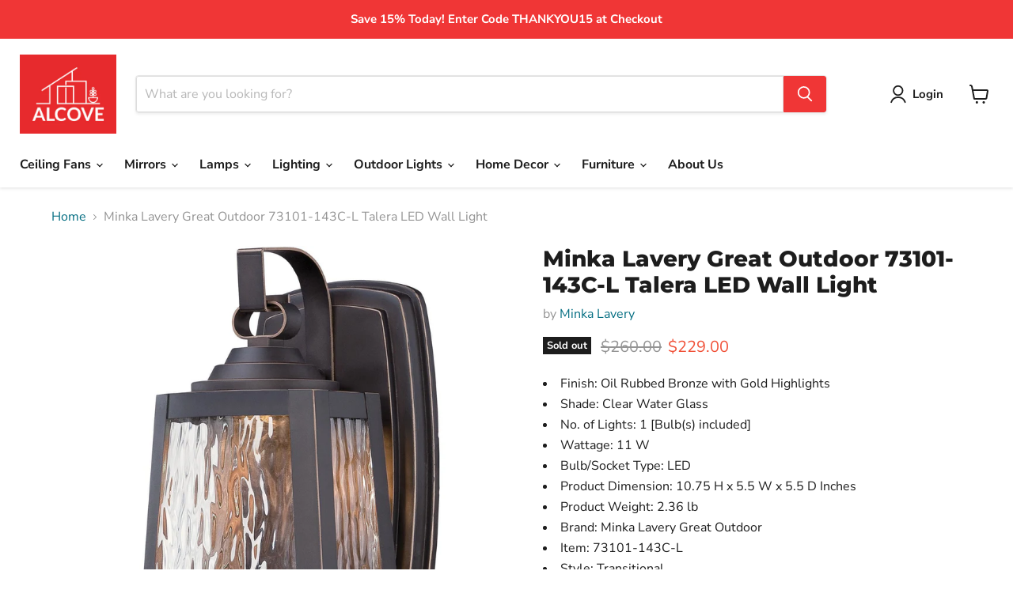

--- FILE ---
content_type: text/html; charset=utf-8
request_url: https://alcovelighting.com/collections/all/products/minka-lavery-73101-143c-l?view=recently-viewed
body_size: 1514
content:










  
    
    








<div
  class="productgrid--item  imagestyle--natural    productitem--sale  productitem--emphasis  product-recently-viewed-card    show-actions--mobile"
  data-product-item
  data-product-quickshop-url="/products/minka-lavery-73101-143c-l"
  
    data-recently-viewed-card
  
>
  <div class="productitem" data-product-item-content>
    
    
    
    

    

    

    <div class="productitem__container">
      <div class="product-recently-viewed-card-time" data-product-handle="minka-lavery-73101-143c-l">
      <button
        class="product-recently-viewed-card-remove"
        aria-label="close"
        data-remove-recently-viewed
      >
        


                                                                        <svg class="icon-remove "    aria-hidden="true"    focusable="false"    role="presentation"    xmlns="http://www.w3.org/2000/svg" width="10" height="10" viewBox="0 0 10 10" xmlns="http://www.w3.org/2000/svg">      <path fill="currentColor" d="M6.08785659,5 L9.77469752,1.31315906 L8.68684094,0.225302476 L5,3.91214341 L1.31315906,0.225302476 L0.225302476,1.31315906 L3.91214341,5 L0.225302476,8.68684094 L1.31315906,9.77469752 L5,6.08785659 L8.68684094,9.77469752 L9.77469752,8.68684094 L6.08785659,5 Z"></path>    </svg>                                              

      </button>
    </div>

      <div class="productitem__image-container">
        <a
          class="productitem--image-link"
          href="/products/minka-lavery-73101-143c-l"
          tabindex="-1"
          data-product-page-link
        >
          <figure
            class="productitem--image"
            data-product-item-image
            
              style="--product-grid-item-image-aspect-ratio: 1.0;"
            
          >
            
              
              

  
    <noscript data-rimg-noscript>
      <img
        
          src="//alcovelighting.com/cdn/shop/products/73101-143C-L_512x512.jpg?v=1523703555"
        

        alt="Minka Lavery Great Outdoor 73101-143C-L Talera LED Wall Light"
        data-rimg="noscript"
        srcset="//alcovelighting.com/cdn/shop/products/73101-143C-L_512x512.jpg?v=1523703555 1x, //alcovelighting.com/cdn/shop/products/73101-143C-L_1024x1024.jpg?v=1523703555 2x, //alcovelighting.com/cdn/shop/products/73101-143C-L_1536x1536.jpg?v=1523703555 3x, //alcovelighting.com/cdn/shop/products/73101-143C-L_1649x1649.jpg?v=1523703555 3.22x"
        class="productitem--image-primary"
        
        
      >
    </noscript>
  

  <img
    
      src="//alcovelighting.com/cdn/shop/products/73101-143C-L_512x512.jpg?v=1523703555"
    
    alt="Minka Lavery Great Outdoor 73101-143C-L Talera LED Wall Light"

    
      data-rimg="lazy"
      data-rimg-scale="1"
      data-rimg-template="//alcovelighting.com/cdn/shop/products/73101-143C-L_{size}.jpg?v=1523703555"
      data-rimg-max="1650x1650"
      data-rimg-crop="false"
      
      srcset="data:image/svg+xml;utf8,<svg%20xmlns='http://www.w3.org/2000/svg'%20width='512'%20height='512'></svg>"
    

    class="productitem--image-primary"
    
    
  >



  <div data-rimg-canvas></div>


            

            


























<span class="productitem__badge productitem__badge--soldout">
    Sold out
  </span>

            <span class="visually-hidden">Minka Lavery Great Outdoor 73101-143C-L Talera LED Wall Light</span>
          </figure>
        </a>
      </div><div class="productitem--info">
        
          
        

        
          






























<div class="price productitem__price ">
  
    <div
      class="price__compare-at visible"
      data-price-compare-container
    >

      
        <span class="visually-hidden">Original price</span>
        <span class="money price__compare-at--single" data-price-compare>
          $260.00
        </span>
      
    </div>


    
      
      <div class="price__compare-at--hidden" data-compare-price-range-hidden>
        
          <span class="visually-hidden">Original price</span>
          <span class="money price__compare-at--min" data-price-compare-min>
            $260.00
          </span>
          -
          <span class="visually-hidden">Original price</span>
          <span class="money price__compare-at--max" data-price-compare-max>
            $260.00
          </span>
        
      </div>
      <div class="price__compare-at--hidden" data-compare-price-hidden>
        <span class="visually-hidden">Original price</span>
        <span class="money price__compare-at--single" data-price-compare>
          $260.00
        </span>
      </div>
    
  

  <div class="price__current price__current--emphasize price__current--on-sale" data-price-container>

    

    
      
      
        <span class="visually-hidden">Current price</span>
      
      <span class="money" data-price>
        $229.00
      </span>
    
    
  </div>

  
    
    <div class="price__current--hidden" data-current-price-range-hidden>
      
        <span class="money price__current--min" data-price-min>$229.00</span>
        -
        <span class="money price__current--max" data-price-max>$229.00</span>
      
    </div>
    <div class="price__current--hidden" data-current-price-hidden>
      <span class="visually-hidden">Current price</span>
      <span class="money" data-price>
        $229.00
      </span>
    </div>
  

  
    
    
    
    

    <div
      class="
        productitem__unit-price
        hidden
      "
      data-unit-price
    >
      <span class="productitem__total-quantity" data-total-quantity></span> | <span class="productitem__unit-price--amount money" data-unit-price-amount></span> / <span class="productitem__unit-price--measure" data-unit-price-measure></span>
    </div>
  

  
</div>


        

        <h2 class="productitem--title">
          <a href="/products/minka-lavery-73101-143c-l" data-product-page-link>
            Minka Lavery Great Outdoor 73101-143C-L Talera LED Wall Light
          </a>
        </h2>

        
          
            <span class="productitem--vendor">
              <a href="/collections/vendors?q=Minka%20Lavery" title="Minka Lavery">Minka Lavery</a>
            </span>
          
        

        

        
          
            <div class="productitem__stock-level">
              







<div class="product-stock-level-wrapper" >
  
    <span class="
  product-stock-level
  product-stock-level--none
  
">
      

      <span class="product-stock-level__text">
        
        <div class="product-stock-level__badge-text">
          
  
    
      Out of stock
    
  

        </div>
      </span>
    </span>
  
</div>

            </div>
          

          
            
          
        

        
          <div class="productitem--description">
            <p>Finish: Oil Rubbed Bronze with Gold Highlights
Shade: Clear Water Glass
No. of Lights: 1 [Bulb(s) included]
Wattage: 11 W
Bulb/Socket Type: LED
Pro...</p>

            
              <a
                href="/products/minka-lavery-73101-143c-l"
                class="productitem--link"
                data-product-page-link
              >
                View full details
              </a>
            
          </div>
        
      </div>

      
    </div>
  </div>

  
    <script type="application/json" data-quick-buy-settings>
      {
        "cart_redirection": true,
        "money_format": "${{amount}}"
      }
    </script>
  
</div>


--- FILE ---
content_type: text/javascript; charset=utf-8
request_url: https://alcovelighting.com/products/minka-lavery-73101-143c-l.js
body_size: 446
content:
{"id":579239346187,"title":"Minka Lavery Great Outdoor 73101-143C-L Talera LED Wall Light","handle":"minka-lavery-73101-143c-l","description":"\u003cli\u003eFinish: Oil Rubbed Bronze with Gold Highlights\u003cbr\u003e\n\u003c\/li\u003e\u003cli\u003eShade: Clear Water Glass\u003cbr\u003e\n\u003c\/li\u003e\u003cli\u003eNo. of Lights: 1 [Bulb(s) included]\u003cbr\u003e\n\u003c\/li\u003e\u003cli\u003eWattage: 11 W\u003cbr\u003e\n\u003c\/li\u003e\u003cli\u003eBulb\/Socket Type: LED\u003cbr\u003e\n\u003c\/li\u003e\u003cli\u003eProduct Dimension: 10.75 H x 5.5 W x 5.5 D Inches\u003cbr\u003e\n\u003c\/li\u003e\u003cli\u003eProduct Weight: 2.36 lb\u003cbr\u003e\n\u003c\/li\u003e\u003cli\u003eBrand: Minka Lavery Great Outdoor\u003cbr\u003e\n\u003c\/li\u003e\u003cli\u003eItem: 73101-143C-L\u003cbr\u003e\n\u003c\/li\u003e\u003cli\u003eStyle: Transitional\u003c\/li\u003e","published_at":"2018-03-18T00:54:24-07:00","created_at":"2018-03-18T00:54:25-07:00","vendor":"Minka Lavery","type":"Outdoor Wall Lights","tags":["Brand_Minka Lavery","Color_Bronze"],"price":22900,"price_min":22900,"price_max":22900,"available":false,"price_varies":false,"compare_at_price":26000,"compare_at_price_min":26000,"compare_at_price_max":26000,"compare_at_price_varies":false,"variants":[{"id":4301179912203,"title":"Default Title","option1":"Default Title","option2":null,"option3":null,"sku":"ML 73101-143C-L","requires_shipping":true,"taxable":true,"featured_image":null,"available":false,"name":"Minka Lavery Great Outdoor 73101-143C-L Talera LED Wall Light","public_title":null,"options":["Default Title"],"price":22900,"weight":0,"compare_at_price":26000,"inventory_management":"shopify","barcode":"747396090917","requires_selling_plan":false,"selling_plan_allocations":[]}],"images":["\/\/cdn.shopify.com\/s\/files\/1\/3074\/2772\/products\/73101-143C-L.jpg?v=1523703555"],"featured_image":"\/\/cdn.shopify.com\/s\/files\/1\/3074\/2772\/products\/73101-143C-L.jpg?v=1523703555","options":[{"name":"Title","position":1,"values":["Default Title"]}],"url":"\/products\/minka-lavery-73101-143c-l","media":[{"alt":"Minka Lavery Great Outdoor 73101-143C-L Talera LED Wall Light","id":870463602767,"position":1,"preview_image":{"aspect_ratio":1.0,"height":1650,"width":1650,"src":"https:\/\/cdn.shopify.com\/s\/files\/1\/3074\/2772\/products\/73101-143C-L.jpg?v=1523703555"},"aspect_ratio":1.0,"height":1650,"media_type":"image","src":"https:\/\/cdn.shopify.com\/s\/files\/1\/3074\/2772\/products\/73101-143C-L.jpg?v=1523703555","width":1650}],"requires_selling_plan":false,"selling_plan_groups":[]}